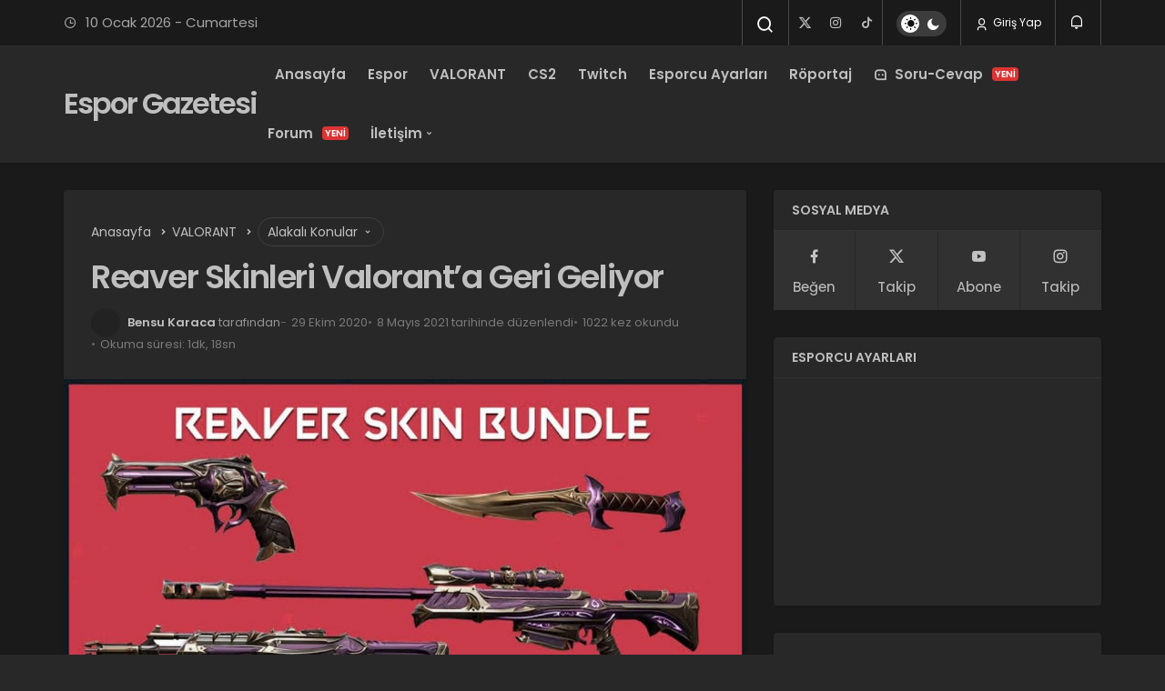

--- FILE ---
content_type: text/html; charset=UTF-8
request_url: https://www.esporgazetesi.com/reaver-skinleri-valoranta-geri-geliyor/
body_size: 15723
content:
<!DOCTYPE html>
<html lang="tr" class="dark-mode" prefix="og: https://ogp.me/ns#" >
<head>
	<link rel="profile" href="https://gmpg.org/xfn/11" />
	<link rel="pingback" href="https://www.esporgazetesi.com/xmlrpc.php" />
	<meta charset="UTF-8">
	<meta name="viewport" content="width=device-width, initial-scale=1, minimum-scale=1">

	<meta http-equiv="X-UA-Compatible" content="IE=edge">
		
		<!-- Preload Google Fonts for better performance -->
		<link rel="preconnect" href="https://fonts.googleapis.com">
		<link rel="preconnect" href="https://fonts.gstatic.com" crossorigin>
		<link rel="preload" href="https://fonts.googleapis.com/css2?family=Poppins:wght@400;500;600&display=swap" as="style" onload="this.onload=null;this.rel='stylesheet'">
		<noscript><link rel="stylesheet" href="https://fonts.googleapis.com/css2?family=Poppins:wght@400;500;600&display=swap"></noscript>

		<link rel='preload' as='font' href='https://www.esporgazetesi.com/wp-content/themes/geoit/assets/fonts/gi.woff?t=1642023351660' type='font/woff' crossorigin='anonymous' />
<link rel='preload' as='style' href='https://www.esporgazetesi.com/wp-content/themes/geoit/assets/css/front-end.min.css' />
<link rel='preload' as='style' href='https://www.esporgazetesi.com/wp-content/themes/geoit/assets/css/geoit-single.min.css' />
<link rel='preload' as='image' href='https://www.esporgazetesi.com/wp-content/uploads/2020/10/maxresdefault-7.jpg' />

<!-- Rank Math PRO tarafından Arama Motoru Optimizasyonu - https://rankmath.com/ -->
<title>Reaver Skinleri Valorant&#039;a Geri Geliyor - Espor Gazetesi</title>
<meta name="description" content="Riot Games, şu anda 1.11 yamasını tamir etmeye çalışsa da, en azından Valorant hayranlarına Reaver skininin geri geldiğini ima ettiler."/>
<meta name="robots" content="follow, index, max-snippet:-1, max-video-preview:-1, max-image-preview:large"/>
<link rel="canonical" href="https://www.esporgazetesi.com/reaver-skinleri-valoranta-geri-geliyor/" />
<meta property="og:locale" content="tr_TR" />
<meta property="og:type" content="article" />
<meta property="og:title" content="Reaver Skinleri Valorant&#039;a Geri Geliyor - Espor Gazetesi" />
<meta property="og:description" content="Riot Games, şu anda 1.11 yamasını tamir etmeye çalışsa da, en azından Valorant hayranlarına Reaver skininin geri geldiğini ima ettiler." />
<meta property="og:url" content="https://www.esporgazetesi.com/reaver-skinleri-valoranta-geri-geliyor/" />
<meta property="og:site_name" content="Espor Gazetesi" />
<meta property="article:publisher" content="https://www.facebook.com/esporgazetesi" />
<meta property="article:tag" content="Cadılar Bayramı" />
<meta property="article:tag" content="Reaver skin" />
<meta property="article:section" content="VALORANT" />
<meta property="og:updated_time" content="2021-05-08T16:07:46+03:00" />
<meta property="og:image" content="https://www.esporgazetesi.com/wp-content/uploads/2020/10/maxresdefault-7.jpg" />
<meta property="og:image:secure_url" content="https://www.esporgazetesi.com/wp-content/uploads/2020/10/maxresdefault-7.jpg" />
<meta property="og:image:width" content="1280" />
<meta property="og:image:height" content="720" />
<meta property="og:image:alt" content="Reaver" />
<meta property="og:image:type" content="image/jpeg" />
<meta property="article:published_time" content="2020-10-29T12:21:23+03:00" />
<meta property="article:modified_time" content="2021-05-08T16:07:46+03:00" />
<meta property="og:video" content="https://www.youtube.com/embed/TMwS2ovEyG8" />
<meta property="video:duration" content="20" />
<meta property="ya:ovs:upload_date" content="2021-02-11" />
<meta property="ya:ovs:allow_embed" content="true" />
<meta name="twitter:card" content="summary" />
<meta name="twitter:title" content="Reaver Skinleri Valorant&#039;a Geri Geliyor - Espor Gazetesi" />
<meta name="twitter:description" content="Riot Games, şu anda 1.11 yamasını tamir etmeye çalışsa da, en azından Valorant hayranlarına Reaver skininin geri geldiğini ima ettiler." />
<meta name="twitter:site" content="@esporgazetesi" />
<meta name="twitter:creator" content="@esporgazetesi" />
<meta name="twitter:image" content="https://www.esporgazetesi.com/wp-content/uploads/2020/10/maxresdefault-7.jpg" />
<meta name="twitter:label1" content="Yazan" />
<meta name="twitter:data1" content="Bensu Karaca" />
<meta name="twitter:label2" content="Okuma süresi" />
<meta name="twitter:data2" content="1 dakika" />
<script type="application/ld+json" class="rank-math-schema-pro">{"@context":"https://schema.org","@graph":[{"@type":"Organization","@id":"https://www.esporgazetesi.com/#organization","name":"Espor Gazetesi","url":"https://www.esporgazetesi.com","sameAs":["https://www.facebook.com/esporgazetesi","https://twitter.com/esporgazetesi"],"email":"info@esporgazetesi.com","logo":{"@type":"ImageObject","@id":"https://www.esporgazetesi.com/#logo","url":"https://www.esporgazetesi.com/wp-content/uploads/2021/05/esporgazetesi.png","contentUrl":"https://www.esporgazetesi.com/wp-content/uploads/2021/05/esporgazetesi.png","caption":"Espor Gazetesi","inLanguage":"tr"}},{"@type":"WebSite","@id":"https://www.esporgazetesi.com/#website","url":"https://www.esporgazetesi.com","name":"Espor Gazetesi","publisher":{"@id":"https://www.esporgazetesi.com/#organization"},"inLanguage":"tr"},{"@type":"ImageObject","@id":"https://www.esporgazetesi.com/wp-content/uploads/2020/10/maxresdefault-7.jpg","url":"https://www.esporgazetesi.com/wp-content/uploads/2020/10/maxresdefault-7.jpg","width":"1280","height":"720","inLanguage":"tr"},{"@type":"WebPage","@id":"https://www.esporgazetesi.com/reaver-skinleri-valoranta-geri-geliyor/#webpage","url":"https://www.esporgazetesi.com/reaver-skinleri-valoranta-geri-geliyor/","name":"Reaver Skinleri Valorant&#039;a Geri Geliyor - Espor Gazetesi","datePublished":"2020-10-29T12:21:23+03:00","dateModified":"2021-05-08T16:07:46+03:00","isPartOf":{"@id":"https://www.esporgazetesi.com/#website"},"primaryImageOfPage":{"@id":"https://www.esporgazetesi.com/wp-content/uploads/2020/10/maxresdefault-7.jpg"},"inLanguage":"tr"},{"@type":"Person","@id":"https://www.esporgazetesi.com/yazar/bensukaraca/","name":"Bensu Karaca","url":"https://www.esporgazetesi.com/yazar/bensukaraca/","image":{"@type":"ImageObject","@id":"https://secure.gravatar.com/avatar/e7c4e85f95cb9ef16e5d7c3f5a04b41ac7d84a4f4f27f2e12fdeebebf4bd611b?s=96&amp;d=mm&amp;r=g","url":"https://secure.gravatar.com/avatar/e7c4e85f95cb9ef16e5d7c3f5a04b41ac7d84a4f4f27f2e12fdeebebf4bd611b?s=96&amp;d=mm&amp;r=g","caption":"Bensu Karaca","inLanguage":"tr"},"worksFor":{"@id":"https://www.esporgazetesi.com/#organization"}},{"headline":"Reaver Skinleri Valorant&#039;a Geri Geliyor - Espor Gazetesi","description":"Riot Games, \u015fu anda 1.11 yamas\u0131n\u0131 tamir etmeye \u00e7al\u0131\u015fsa da, en az\u0131ndan Valorant hayranlar\u0131na Reaver skininin geri geldi\u011fini ima ettiler.","datePublished":"2020-10-29T12:21:23+03:00","dateModified":"2021-05-08T16:07:46+03:00","image":{"@id":"https://www.esporgazetesi.com/wp-content/uploads/2020/10/maxresdefault-7.jpg"},"author":{"@id":"https://www.esporgazetesi.com/yazar/bensukaraca/","name":"Bensu Karaca"},"@type":"NewsArticle","name":"Reaver Skinleri Valorant&#039;a Geri Geliyor - Espor Gazetesi","articleSection":"VALORANT","@id":"https://www.esporgazetesi.com/reaver-skinleri-valoranta-geri-geliyor/#schema-129203","isPartOf":{"@id":"https://www.esporgazetesi.com/reaver-skinleri-valoranta-geri-geliyor/#webpage"},"publisher":{"@id":"https://www.esporgazetesi.com/#organization"},"inLanguage":"tr","mainEntityOfPage":{"@id":"https://www.esporgazetesi.com/reaver-skinleri-valoranta-geri-geliyor/#webpage"}},{"@type":"VideoObject","name":"Reaver Skinleri Valorant&#039;a Geri Geliyor - Espor Gazetesi","description":"Riot Games, \u015fu anda 1.11 yamas\u0131n\u0131 tamir etmeye \u00e7al\u0131\u015fsa da, en az\u0131ndan Valorant hayranlar\u0131na Reaver skininin geri geldi\u011fini ima ettiler.","uploadDate":"2021-02-11","thumbnailUrl":"https://www.esporgazetesi.com/wp-content/uploads/2021/05/maxresdefault-14.jpg","embedUrl":"https://www.youtube.com/embed/TMwS2ovEyG8","duration":"PT0M20S","width":"1280","height":"720","isFamilyFriendly":"True","@id":"https://www.esporgazetesi.com/reaver-skinleri-valoranta-geri-geliyor/#schema-129204","isPartOf":{"@id":"https://www.esporgazetesi.com/reaver-skinleri-valoranta-geri-geliyor/#webpage"},"publisher":{"@id":"https://www.esporgazetesi.com/#organization"},"inLanguage":"tr"}]}</script>
<!-- /Rank Math WordPress SEO eklentisi -->

<link rel='dns-prefetch' href='//s.gravatar.com' />
<link rel='dns-prefetch' href='//fonts.googleapis.com' />
<link rel='dns-prefetch' href='//fonts.gstatic.com' />
<link rel='dns-prefetch' href='//cdnjs.cloudflare.com' />
<link rel='dns-prefetch' href='//www.google-analytics.com' />
<link rel="alternate" type="application/rss+xml" title="Espor Gazetesi &raquo; akışı" href="https://www.esporgazetesi.com/feed/" />
<link rel="alternate" type="application/rss+xml" title="Espor Gazetesi &raquo; yorum akışı" href="https://www.esporgazetesi.com/comments/feed/" />
<link rel="alternate" type="application/rss+xml" title="Espor Gazetesi &raquo; Reaver Skinleri Valorant&#8217;a Geri Geliyor yorum akışı" href="https://www.esporgazetesi.com/reaver-skinleri-valoranta-geri-geliyor/feed/" />
<link rel="alternate" title="oEmbed (JSON)" type="application/json+oembed" href="https://www.esporgazetesi.com/wp-json/oembed/1.0/embed?url=https%3A%2F%2Fwww.esporgazetesi.com%2Freaver-skinleri-valoranta-geri-geliyor%2F" />
<link rel="alternate" title="oEmbed (XML)" type="text/xml+oembed" href="https://www.esporgazetesi.com/wp-json/oembed/1.0/embed?url=https%3A%2F%2Fwww.esporgazetesi.com%2Freaver-skinleri-valoranta-geri-geliyor%2F&#038;format=xml" />
<style id='wp-img-auto-sizes-contain-inline-css'>
img:is([sizes=auto i],[sizes^="auto," i]){contain-intrinsic-size:3000px 1500px}
/*# sourceURL=wp-img-auto-sizes-contain-inline-css */
</style>

<link rel='stylesheet' id='dashicons-css' href='https://www.esporgazetesi.com/wp-includes/css/dashicons.min.css' media='all' />
<link rel='stylesheet' id='wp-block-library-css' href='https://www.esporgazetesi.com/wp-includes/css/dist/block-library/style.min.css' media='all' />
<style id='wp-block-embed-inline-css'>
.wp-block-embed.alignleft,.wp-block-embed.alignright,.wp-block[data-align=left]>[data-type="core/embed"],.wp-block[data-align=right]>[data-type="core/embed"]{max-width:360px;width:100%}.wp-block-embed.alignleft .wp-block-embed__wrapper,.wp-block-embed.alignright .wp-block-embed__wrapper,.wp-block[data-align=left]>[data-type="core/embed"] .wp-block-embed__wrapper,.wp-block[data-align=right]>[data-type="core/embed"] .wp-block-embed__wrapper{min-width:280px}.wp-block-cover .wp-block-embed{min-height:240px;min-width:320px}.wp-block-embed{overflow-wrap:break-word}.wp-block-embed :where(figcaption){margin-bottom:1em;margin-top:.5em}.wp-block-embed iframe{max-width:100%}.wp-block-embed__wrapper{position:relative}.wp-embed-responsive .wp-has-aspect-ratio .wp-block-embed__wrapper:before{content:"";display:block;padding-top:50%}.wp-embed-responsive .wp-has-aspect-ratio iframe{bottom:0;height:100%;left:0;position:absolute;right:0;top:0;width:100%}.wp-embed-responsive .wp-embed-aspect-21-9 .wp-block-embed__wrapper:before{padding-top:42.85%}.wp-embed-responsive .wp-embed-aspect-18-9 .wp-block-embed__wrapper:before{padding-top:50%}.wp-embed-responsive .wp-embed-aspect-16-9 .wp-block-embed__wrapper:before{padding-top:56.25%}.wp-embed-responsive .wp-embed-aspect-4-3 .wp-block-embed__wrapper:before{padding-top:75%}.wp-embed-responsive .wp-embed-aspect-1-1 .wp-block-embed__wrapper:before{padding-top:100%}.wp-embed-responsive .wp-embed-aspect-9-16 .wp-block-embed__wrapper:before{padding-top:177.77%}.wp-embed-responsive .wp-embed-aspect-1-2 .wp-block-embed__wrapper:before{padding-top:200%}
/*# sourceURL=https://www.esporgazetesi.com/wp-includes/blocks/embed/style.min.css */
</style>
<style id='wp-block-embed-theme-inline-css'>
.wp-block-embed :where(figcaption){color:#555;font-size:13px;text-align:center}.is-dark-theme .wp-block-embed :where(figcaption){color:#ffffffa6}.wp-block-embed{margin:0 0 1em}
/*# sourceURL=https://www.esporgazetesi.com/wp-includes/blocks/embed/theme.min.css */
</style>
<style id='wp-block-paragraph-inline-css'>
.is-small-text{font-size:.875em}.is-regular-text{font-size:1em}.is-large-text{font-size:2.25em}.is-larger-text{font-size:3em}.has-drop-cap:not(:focus):first-letter{float:left;font-size:8.4em;font-style:normal;font-weight:100;line-height:.68;margin:.05em .1em 0 0;text-transform:uppercase}body.rtl .has-drop-cap:not(:focus):first-letter{float:none;margin-left:.1em}p.has-drop-cap.has-background{overflow:hidden}:root :where(p.has-background){padding:1.25em 2.375em}:where(p.has-text-color:not(.has-link-color)) a{color:inherit}p.has-text-align-left[style*="writing-mode:vertical-lr"],p.has-text-align-right[style*="writing-mode:vertical-rl"]{rotate:180deg}
/*# sourceURL=https://www.esporgazetesi.com/wp-includes/blocks/paragraph/style.min.css */
</style>
<style id='global-styles-inline-css'>
:root{--wp--preset--aspect-ratio--square: 1;--wp--preset--aspect-ratio--4-3: 4/3;--wp--preset--aspect-ratio--3-4: 3/4;--wp--preset--aspect-ratio--3-2: 3/2;--wp--preset--aspect-ratio--2-3: 2/3;--wp--preset--aspect-ratio--16-9: 16/9;--wp--preset--aspect-ratio--9-16: 9/16;--wp--preset--color--black: #000000;--wp--preset--color--cyan-bluish-gray: #abb8c3;--wp--preset--color--white: #ffffff;--wp--preset--color--pale-pink: #f78da7;--wp--preset--color--vivid-red: #cf2e2e;--wp--preset--color--luminous-vivid-orange: #ff6900;--wp--preset--color--luminous-vivid-amber: #fcb900;--wp--preset--color--light-green-cyan: #7bdcb5;--wp--preset--color--vivid-green-cyan: #00d084;--wp--preset--color--pale-cyan-blue: #8ed1fc;--wp--preset--color--vivid-cyan-blue: #0693e3;--wp--preset--color--vivid-purple: #9b51e0;--wp--preset--gradient--vivid-cyan-blue-to-vivid-purple: linear-gradient(135deg,rgb(6,147,227) 0%,rgb(155,81,224) 100%);--wp--preset--gradient--light-green-cyan-to-vivid-green-cyan: linear-gradient(135deg,rgb(122,220,180) 0%,rgb(0,208,130) 100%);--wp--preset--gradient--luminous-vivid-amber-to-luminous-vivid-orange: linear-gradient(135deg,rgb(252,185,0) 0%,rgb(255,105,0) 100%);--wp--preset--gradient--luminous-vivid-orange-to-vivid-red: linear-gradient(135deg,rgb(255,105,0) 0%,rgb(207,46,46) 100%);--wp--preset--gradient--very-light-gray-to-cyan-bluish-gray: linear-gradient(135deg,rgb(238,238,238) 0%,rgb(169,184,195) 100%);--wp--preset--gradient--cool-to-warm-spectrum: linear-gradient(135deg,rgb(74,234,220) 0%,rgb(151,120,209) 20%,rgb(207,42,186) 40%,rgb(238,44,130) 60%,rgb(251,105,98) 80%,rgb(254,248,76) 100%);--wp--preset--gradient--blush-light-purple: linear-gradient(135deg,rgb(255,206,236) 0%,rgb(152,150,240) 100%);--wp--preset--gradient--blush-bordeaux: linear-gradient(135deg,rgb(254,205,165) 0%,rgb(254,45,45) 50%,rgb(107,0,62) 100%);--wp--preset--gradient--luminous-dusk: linear-gradient(135deg,rgb(255,203,112) 0%,rgb(199,81,192) 50%,rgb(65,88,208) 100%);--wp--preset--gradient--pale-ocean: linear-gradient(135deg,rgb(255,245,203) 0%,rgb(182,227,212) 50%,rgb(51,167,181) 100%);--wp--preset--gradient--electric-grass: linear-gradient(135deg,rgb(202,248,128) 0%,rgb(113,206,126) 100%);--wp--preset--gradient--midnight: linear-gradient(135deg,rgb(2,3,129) 0%,rgb(40,116,252) 100%);--wp--preset--font-size--small: 13px;--wp--preset--font-size--medium: 20px;--wp--preset--font-size--large: 36px;--wp--preset--font-size--x-large: 42px;--wp--preset--spacing--20: 0.44rem;--wp--preset--spacing--30: 0.67rem;--wp--preset--spacing--40: 1rem;--wp--preset--spacing--50: 1.5rem;--wp--preset--spacing--60: 2.25rem;--wp--preset--spacing--70: 3.38rem;--wp--preset--spacing--80: 5.06rem;--wp--preset--shadow--natural: 6px 6px 9px rgba(0, 0, 0, 0.2);--wp--preset--shadow--deep: 12px 12px 50px rgba(0, 0, 0, 0.4);--wp--preset--shadow--sharp: 6px 6px 0px rgba(0, 0, 0, 0.2);--wp--preset--shadow--outlined: 6px 6px 0px -3px rgb(255, 255, 255), 6px 6px rgb(0, 0, 0);--wp--preset--shadow--crisp: 6px 6px 0px rgb(0, 0, 0);}:where(.is-layout-flex){gap: 0.5em;}:where(.is-layout-grid){gap: 0.5em;}body .is-layout-flex{display: flex;}.is-layout-flex{flex-wrap: wrap;align-items: center;}.is-layout-flex > :is(*, div){margin: 0;}body .is-layout-grid{display: grid;}.is-layout-grid > :is(*, div){margin: 0;}:where(.wp-block-columns.is-layout-flex){gap: 2em;}:where(.wp-block-columns.is-layout-grid){gap: 2em;}:where(.wp-block-post-template.is-layout-flex){gap: 1.25em;}:where(.wp-block-post-template.is-layout-grid){gap: 1.25em;}.has-black-color{color: var(--wp--preset--color--black) !important;}.has-cyan-bluish-gray-color{color: var(--wp--preset--color--cyan-bluish-gray) !important;}.has-white-color{color: var(--wp--preset--color--white) !important;}.has-pale-pink-color{color: var(--wp--preset--color--pale-pink) !important;}.has-vivid-red-color{color: var(--wp--preset--color--vivid-red) !important;}.has-luminous-vivid-orange-color{color: var(--wp--preset--color--luminous-vivid-orange) !important;}.has-luminous-vivid-amber-color{color: var(--wp--preset--color--luminous-vivid-amber) !important;}.has-light-green-cyan-color{color: var(--wp--preset--color--light-green-cyan) !important;}.has-vivid-green-cyan-color{color: var(--wp--preset--color--vivid-green-cyan) !important;}.has-pale-cyan-blue-color{color: var(--wp--preset--color--pale-cyan-blue) !important;}.has-vivid-cyan-blue-color{color: var(--wp--preset--color--vivid-cyan-blue) !important;}.has-vivid-purple-color{color: var(--wp--preset--color--vivid-purple) !important;}.has-black-background-color{background-color: var(--wp--preset--color--black) !important;}.has-cyan-bluish-gray-background-color{background-color: var(--wp--preset--color--cyan-bluish-gray) !important;}.has-white-background-color{background-color: var(--wp--preset--color--white) !important;}.has-pale-pink-background-color{background-color: var(--wp--preset--color--pale-pink) !important;}.has-vivid-red-background-color{background-color: var(--wp--preset--color--vivid-red) !important;}.has-luminous-vivid-orange-background-color{background-color: var(--wp--preset--color--luminous-vivid-orange) !important;}.has-luminous-vivid-amber-background-color{background-color: var(--wp--preset--color--luminous-vivid-amber) !important;}.has-light-green-cyan-background-color{background-color: var(--wp--preset--color--light-green-cyan) !important;}.has-vivid-green-cyan-background-color{background-color: var(--wp--preset--color--vivid-green-cyan) !important;}.has-pale-cyan-blue-background-color{background-color: var(--wp--preset--color--pale-cyan-blue) !important;}.has-vivid-cyan-blue-background-color{background-color: var(--wp--preset--color--vivid-cyan-blue) !important;}.has-vivid-purple-background-color{background-color: var(--wp--preset--color--vivid-purple) !important;}.has-black-border-color{border-color: var(--wp--preset--color--black) !important;}.has-cyan-bluish-gray-border-color{border-color: var(--wp--preset--color--cyan-bluish-gray) !important;}.has-white-border-color{border-color: var(--wp--preset--color--white) !important;}.has-pale-pink-border-color{border-color: var(--wp--preset--color--pale-pink) !important;}.has-vivid-red-border-color{border-color: var(--wp--preset--color--vivid-red) !important;}.has-luminous-vivid-orange-border-color{border-color: var(--wp--preset--color--luminous-vivid-orange) !important;}.has-luminous-vivid-amber-border-color{border-color: var(--wp--preset--color--luminous-vivid-amber) !important;}.has-light-green-cyan-border-color{border-color: var(--wp--preset--color--light-green-cyan) !important;}.has-vivid-green-cyan-border-color{border-color: var(--wp--preset--color--vivid-green-cyan) !important;}.has-pale-cyan-blue-border-color{border-color: var(--wp--preset--color--pale-cyan-blue) !important;}.has-vivid-cyan-blue-border-color{border-color: var(--wp--preset--color--vivid-cyan-blue) !important;}.has-vivid-purple-border-color{border-color: var(--wp--preset--color--vivid-purple) !important;}.has-vivid-cyan-blue-to-vivid-purple-gradient-background{background: var(--wp--preset--gradient--vivid-cyan-blue-to-vivid-purple) !important;}.has-light-green-cyan-to-vivid-green-cyan-gradient-background{background: var(--wp--preset--gradient--light-green-cyan-to-vivid-green-cyan) !important;}.has-luminous-vivid-amber-to-luminous-vivid-orange-gradient-background{background: var(--wp--preset--gradient--luminous-vivid-amber-to-luminous-vivid-orange) !important;}.has-luminous-vivid-orange-to-vivid-red-gradient-background{background: var(--wp--preset--gradient--luminous-vivid-orange-to-vivid-red) !important;}.has-very-light-gray-to-cyan-bluish-gray-gradient-background{background: var(--wp--preset--gradient--very-light-gray-to-cyan-bluish-gray) !important;}.has-cool-to-warm-spectrum-gradient-background{background: var(--wp--preset--gradient--cool-to-warm-spectrum) !important;}.has-blush-light-purple-gradient-background{background: var(--wp--preset--gradient--blush-light-purple) !important;}.has-blush-bordeaux-gradient-background{background: var(--wp--preset--gradient--blush-bordeaux) !important;}.has-luminous-dusk-gradient-background{background: var(--wp--preset--gradient--luminous-dusk) !important;}.has-pale-ocean-gradient-background{background: var(--wp--preset--gradient--pale-ocean) !important;}.has-electric-grass-gradient-background{background: var(--wp--preset--gradient--electric-grass) !important;}.has-midnight-gradient-background{background: var(--wp--preset--gradient--midnight) !important;}.has-small-font-size{font-size: var(--wp--preset--font-size--small) !important;}.has-medium-font-size{font-size: var(--wp--preset--font-size--medium) !important;}.has-large-font-size{font-size: var(--wp--preset--font-size--large) !important;}.has-x-large-font-size{font-size: var(--wp--preset--font-size--x-large) !important;}
/*# sourceURL=global-styles-inline-css */
</style>

<link rel='stylesheet' id='Geoit_Child_style-css' href='https://www.esporgazetesi.com/wp-content/themes/geoit-child/style.css' media='screen' />
<link rel='stylesheet' id='geoit-front-end-css' href='https://www.esporgazetesi.com/wp-content/themes/geoit/assets/css/front-end.min.css' media='all' />
<style id='geoit-front-end-inline-css'>
 #wrapper{min-height:100vh;display:flex;flex-direction:column;overflow:hidden;overflow:clip}#inner-wrap{flex:1 0 auto}.geo_first_category.geoit-cat-item-2278{background-color:#de9b35 !important}.geoit-cat-item-2278 .geo_first_category_dropcap{background-color:#de9b35 !important}.geo_first_category_style-3.geoit-cat-item-2278{background-color:rgba(222, 155, 53, 0.25) !important;color:#de9b35 !important}.carousel__content .geo_first_category_style-3.geoit-cat-item-2278{background-color:rgba(222, 155, 53, 0.75) !important;color:#fff !important}.geo_first_category_style-2.geoit-cat-item-2278{border-color:#de9b35 !important}.geo_first_category_style-2.geoit-cat-item-2278::before{border-color:#de9b35 !important}.geoit_read_more_2278{border-color:#de9b35 !important;color:#de9b35 !important}.uck-card:hover .geoit_read_more_2278{background-color:#de9b35 !important}.widget_categories .cat-item-2278::before{background-color:#de9b35 !important}.geo_first_category.geoit-cat-item-124{background-color:#0397ab !important}.geoit-cat-item-124 .geo_first_category_dropcap{background-color:#0397ab !important}.geo_first_category_style-3.geoit-cat-item-124{background-color:rgba(3, 151, 171, 0.25) !important;color:#0397ab !important}.carousel__content .geo_first_category_style-3.geoit-cat-item-124{background-color:rgba(3, 151, 171, 0.75) !important;color:#fff !important}.geo_first_category_style-2.geoit-cat-item-124{border-color:#0397ab !important}.geo_first_category_style-2.geoit-cat-item-124::before{border-color:#0397ab !important}.geoit_read_more_124{border-color:#0397ab !important;color:#0397ab !important}.uck-card:hover .geoit_read_more_124{background-color:#0397ab !important}.widget_categories .cat-item-124::before{background-color:#0397ab !important}.geo_first_category.geoit-cat-item-194{background-color:#6441a5 !important}.geoit-cat-item-194 .geo_first_category_dropcap{background-color:#6441a5 !important}.geo_first_category_style-3.geoit-cat-item-194{background-color:rgba(100, 65, 165, 0.25) !important;color:#6441a5 !important}.carousel__content .geo_first_category_style-3.geoit-cat-item-194{background-color:rgba(100, 65, 165, 0.75) !important;color:#fff !important}.geo_first_category_style-2.geoit-cat-item-194{border-color:#6441a5 !important}.geo_first_category_style-2.geoit-cat-item-194::before{border-color:#6441a5 !important}.geoit_read_more_194{border-color:#6441a5 !important;color:#6441a5 !important}.uck-card:hover .geoit_read_more_194{background-color:#6441a5 !important}.widget_categories .cat-item-194::before{background-color:#6441a5 !important}.geo_first_category.geoit-cat-item-126{background-color:#fa4454 !important}.geoit-cat-item-126 .geo_first_category_dropcap{background-color:#fa4454 !important}.geo_first_category_style-3.geoit-cat-item-126{background-color:rgba(250, 68, 84, 0.25) !important;color:#fa4454 !important}.carousel__content .geo_first_category_style-3.geoit-cat-item-126{background-color:rgba(250, 68, 84, 0.75) !important;color:#fff !important}.geo_first_category_style-2.geoit-cat-item-126{border-color:#fa4454 !important}.geo_first_category_style-2.geoit-cat-item-126::before{border-color:#fa4454 !important}.geoit_read_more_126{border-color:#fa4454 !important;color:#fa4454 !important}.uck-card:hover .geoit_read_more_126{background-color:#fa4454 !important}.widget_categories .cat-item-126::before{background-color:#fa4454 !important}:root{--theme_radius:4px;--theme_radius2:4px}.geo_homepage_1col{overflow:unset;border-radius:0 !important}:root{--theme_color:#fa4454}
/*# sourceURL=geoit-front-end-inline-css */
</style>
<link rel='stylesheet' id='geoit-single-css' href='https://www.esporgazetesi.com/wp-content/themes/geoit/assets/css/geoit-single.min.css' media='all' />
<link rel='stylesheet' id='geoit-vc-css' href='https://www.esporgazetesi.com/wp-content/themes/geoit/assets/css/geoit-builder.min.css' media='all' />
<script src="https://www.esporgazetesi.com/wp-includes/js/jquery/jquery.min.js" id="jquery-core-js"></script>
<script defer="defer" src="https://www.esporgazetesi.com/wp-content/themes/geoit/assets/js/comment-reply.min.js" id="comment-reply-js"></script>
<link rel="https://api.w.org/" href="https://www.esporgazetesi.com/wp-json/" /><link rel="alternate" title="JSON" type="application/json" href="https://www.esporgazetesi.com/wp-json/wp/v2/posts/10467" /><meta name="generator" content="WordPress 6.9" />
<link rel='shortlink' href='https://www.esporgazetesi.com/?p=10467' />
			<script type="text/javascript">
				try{if('undefined'!=typeof localStorage){var skin=localStorage.getItem('geoit_skin'),html=document.getElementsByTagName('html')[0].classList;if(skin=='dark'){html.add('dark-mode')}else if(skin=='light'){html.remove('dark-mode')}}}catch(e){console.log(e)}
			</script>
			<meta name="theme-color" content="#fa4454" /><style id="geoit-dark-inline-css"></style><script id="geoit-schema-breadcrumb" type="application/ld+json">{"@context":"http:\/\/schema.org","@type":"BreadcrumbList","id":"https:\/\/www.esporgazetesi.com\/reaver-skinleri-valoranta-geri-geliyor#breadcrumb","itemListElement":[{"@type":"ListItem","position":1,"item":{"@id":"https:\/\/www.esporgazetesi.com","name":"Anasayfa"}},{"@type":"ListItem","position":2,"item":{"@id":"https:\/\/www.esporgazetesi.com\/valorant\/","name":"VALORANT"}},{"@type":"ListItem","position":3,"item":{"@id":"https:\/\/www.esporgazetesi.com\/reaver-skinleri-valoranta-geri-geliyor\/","name":"Reaver Skinleri Valorant&#8217;a Geri Geliyor"}}]}</script><link rel="icon" href="https://www.esporgazetesi.com/wp-content/uploads/2023/05/favicon-1.png" sizes="32x32" />
<link rel="icon" href="https://www.esporgazetesi.com/wp-content/uploads/2023/05/favicon-1.png" sizes="192x192" />
<link rel="apple-touch-icon" href="https://www.esporgazetesi.com/wp-content/uploads/2023/05/favicon-1.png" />
<meta name="msapplication-TileImage" content="https://www.esporgazetesi.com/wp-content/uploads/2023/05/favicon-1.png" />
		<style id="wp-custom-css">
			.content__post--article a:link {
    color: var(--theme_color) !important;
}

a, a:visited {
  text-decoration: none !important;
}
		</style>
		<!-- ## NXS/OG ## --><!-- ## NXSOGTAGS ## --><!-- ## NXS/OG ## -->
<link rel='preload' href='https://www.esporgazetesi.com/wp-content/themes/geoit/assets/css/geoit-helpers.min.css' as='style' onload='this.onload=null;this.rel="stylesheet"' />
<noscript><link rel='stylesheet' id='geoit-helperscss' href='https://www.esporgazetesi.com/wp-content/themes/geoit/assets/css/geoit-helpers.min.css' type='text/css' media='all' /></noscript>
<link rel='preload' href='https://www.esporgazetesi.com/wp-content/themes/geoit/assets/css/geoit-dark.min.css' as='style' onload='this.onload=null;this.rel="stylesheet"' />
<noscript><link rel='stylesheet' id='geoit-darkcss' href='https://www.esporgazetesi.com/wp-content/themes/geoit/assets/css/geoit-dark.min.css' type='text/css' media='all' /></noscript>

<!-- Google tag (gtag.js) -->
<script async src="https://www.googletagmanager.com/gtag/js?id=G-YJEBWHQM27"></script>
<script>
  window.dataLayer = window.dataLayer || [];
  function gtag(){dataLayer.push(arguments);}
  gtag('js', new Date());

  gtag('config', 'G-YJEBWHQM27');
</script>

</head>
<body class="wp-singular post-template-default single single-post postid-10467 single-format-standard wp-theme-geoit wp-child-theme-geoit-child infinite-enable sidebar-mobile-disable overlay-enable lazyload-enable ">
	<div id="wrapper" class="site">
	
<script type="text/javascript" id="bbp-swap-no-js-body-class">
	document.body.className = document.body.className.replace( 'bbp-no-js', 'bbp-js' );
</script>

<header id="header" class="header-one">
			<div class="header__top">
			<div class="container">
				<div class="header__row">
					<div class="header__top--left">
													<span class="geoit-data-time-header"><i class="gi gi-clock-o"></i> 10  Ocak 2026 - Cumartesi</span>
											</div>
					<div class="header__top--right">
																		<div class="header__search">
							<button class="header__search--icon" tabindex="0" aria-label="Arama Yap"><i class="gi gi-search"></i></button>
						</div>
												<div class="header__search--form">
							<form method="get" action="https://www.esporgazetesi.com/">
								<input data-style="row" id="kan-ajax-search" autofocus id="searchInput" name="s" placeholder="Aradığınız kelimeyi bu alana girin.." type="text">
								<label for="searchInput" class="sr-only">Arama Yap</label>
								<button type="submit" class="search-submit" aria-label="Ara"><div id="kan-loader"><i class="gi gi-search"></i></div></button>
							</form>
						</div>
						<div class="header__top--social"><ul><li><a rel="nofollow" title="Twitter" href="https://x.com/esporgazetesi" ><i class="gi gi-twitter-x"  aria-hidden="true"></i></a></li><li><a rel="nofollow" title="Instagram" href="https://instagram.com/esporgazetesi" ><i class="gi gi-instagram"  aria-hidden="true"></i></a></li><li><a rel="nofollow" title="Tiktok" href="https://www.tiktok.com/@esporgazetesi" ><i class="gi gi-tiktok"  aria-hidden="true"></i></a></li></ul></div>												<div role="switch" aria-checked="false" id="SwitchCase" class="geo-switch-button Off" aria-label="Gece Modu"><div class="geo-switch" aria-hidden="true"></div></div><div class="geo-header-line"></div>						<button data-toggle="geoit-login" class="uckan_login-button" aria-label="Giriş Yap"><i aria-hidden="true" class="gi gi-user"></i> Giriş Yap</button>						<div class="header__notification" ><button data-user-id="0" data-new-count="0" data-toggle="header__notification" tabindex="0"  class="notification-button" aria-label="Bildirimler (0)."><i class="gi gi-bell"></i></button><div id="header__notification" class="geo-notification"><div class="geo-notification-header">Bildirimler<span class="pull-right"></span></div><ul class="geo-notification-content modern-scroll"><li>Bildiriminiz bulunmamaktadır.</li></ul></div></div>					</div>
				</div>
			</div>
		</div>
		<div class="header___bottom">
	<div class="header__bottom headroom">
		<div class="container">
			<div class="header__row">
				<div class="header__logo header__logo--left">
					<div><a class="logo-no" href="https://www.esporgazetesi.com/" title="Espor Gazetesi">Espor Gazetesi</a></div>				</div>
				<div class="uck-layout-spacer"></div>
								<button data-toggle="geo_mobil_menu" class="mobile-menu-icon" aria-label="Menü"><i class="gi gi-bars"></i></button>
				<nav class="header__bottom--menu">
											<div class="menu-ust-menu-container"><ul id="menu-ust-menu" class="geo-menu"><li><a href="https://www.esporgazetesi.com/"  class="header__bottom--link menu-item menu-item-type-custom menu-item-object-custom menu-item-home"><i class="dashicons dashicons-admin-home"></i>Anasayfa</a></li>
<li><a href="https://www.esporgazetesi.com/espor/"  class="header__bottom--link menu-item menu-item-type-custom menu-item-object-custom">Espor</a></li>
<li><a href="https://www.esporgazetesi.com/valorant/"  class="header__bottom--link menu-item menu-item-type-custom menu-item-object-custom">VALORANT</a></li>
<li><a href="https://www.esporgazetesi.com/cs2/"  class="header__bottom--link menu-item menu-item-type-custom menu-item-object-custom">CS2</a></li>
<li><a href="https://www.esporgazetesi.com/twitch/"  class="header__bottom--link menu-item menu-item-type-custom menu-item-object-custom">Twitch</a></li>
<li><a href="https://www.esporgazetesi.com/esporcu-ayarlari/"  class="header__bottom--link menu-item menu-item-type-custom menu-item-object-custom">Esporcu Ayarları</a></li>
<li><a href="https://www.esporgazetesi.com/roportaj/"  class="header__bottom--link menu-item menu-item-type-custom menu-item-object-custom">Röportaj</a></li>
<li><a href="https://www.esporgazetesi.com/soru-cevap/"  class="header__bottom--link menu-item menu-item-type-custom menu-item-object-custom"><i class="gi gi-message"></i>Soru-Cevap<span class="geoit-menu-tag" style="background-color: #dd3333">Yeni</span></a></li>
<li><a href="https://www.esporgazetesi.com/forum/"  class="header__bottom--link menu-item menu-item-type-custom menu-item-object-custom">Forum<span class="geoit-menu-tag" style="background-color: #dd3333">Yeni</span></a></li>
<li><a href="https://www.esporgazetesi.com/iletisim/"  class="header__bottom--link menu-item menu-item-type-post_type menu-item-object-page menu-item-has-children">İletişim</a>
<ul class="sub-menu">
	<li><a href="https://www.esporgazetesi.com/iletisim/"  class="header__bottom--link menu-item menu-item-type-post_type menu-item-object-page">İletişim</a></li>
	<li><a href="https://www.esporgazetesi.com/kariyer/"  class="header__bottom--link menu-item menu-item-type-post_type menu-item-object-page">Kariyer</a></li>
	<li><a href="https://www.esporgazetesi.com/kunye/"  class="header__bottom--link menu-item menu-item-type-post_type menu-item-object-page">Künye</a></li>
	<li><a href="https://www.esporgazetesi.com/hakkimizda/"  class="header__bottom--link menu-item menu-item-type-post_type menu-item-object-page">Hakkımızda</a></li>
</ul>
</li>
</ul></div>									</nav>
			</div>
		</div>
	</div>
	</div>
	</header>	<div class="kan-header-mobile ">
		<div class="kan-header-mobile-wrapper headroom kan-header-mobile-layout-2 kan-header-mobile-skin-dark">
			<div class="container">
				<div class="row">
					<div class="header-mobile-left">
						<button data-toggle="geo_mobil_menu" class="mobile-menu-icon" aria-label="Menü"><i class="gi gi-bars"></i></button>
											</div>
					<div class="header-mobile-center">
						<a class="logo-no" href="https://www.esporgazetesi.com/" title="Espor Gazetesi">Espor Gazetesi</a>					</div>
					<div class="header-mobile-right">
													<div class="header__search" tabindex="0" >
								<button class="header__search--icon" aria-label="Arama Yap"><i class="gi gi-search"></i></button>
							</div>
							<div class="header__search--form">
								<form method="get" action="https://www.esporgazetesi.com/">
									<input data-style="row" id="kan-ajax-search" autofocus id="searchInput" name="s" placeholder="Aradığınız kelimeyi bu alana girin.." type="text">
									<button type="submit" class="search-submit" aria-label="Ara"><div id="kan-loader"><i class="gi gi-search"></i></div></button>
								</form>
							</div>
												
						<div class="header__notification" ><button data-user-id="0" data-new-count="0" data-toggle="header__notification" tabindex="0"  class="notification-button" aria-label="Bildirimler (0)."><i class="gi gi-bell"></i></button><div id="header__notification" class="geo-notification"><div class="geo-notification-header">Bildirimler<span class="pull-right"></span></div><ul class="geo-notification-content modern-scroll"><li>Bildiriminiz bulunmamaktadır.</li></ul></div></div>											</div>
				</div>
			</div>
		</div>
			</div>

	<div id="inner-wrap" class="wrap">	
	
		<main class="uck-layout__content" role="main">
	<div class="page__content">
		<div class="container">
			<div class="row">
									<div id="content" class="content content__single col-md-8">
						<div class="content-row"><article id="post-10467" class="content__post uck-card">


						<div class="content-header-meta">

										<ol class="geo_breadcrumb"><li class="root"><a href="https://www.esporgazetesi.com/"><span>Anasayfa</span></a></li><li><a href="https://www.esporgazetesi.com/valorant/"><span>VALORANT</span></a></li><li><div data-toggle="geoit-tag-dropdown" class="dropdown-tag"><span>Alakalı Konular <i class="gi gi-arrow-down"></i></span></div><div id="geoit-tag-dropdown" class="dropdown-content"><ul><li><a href="https://www.esporgazetesi.com/etiket/cadilar-bayrami/">Cadılar Bayramı</a></li><li><a href="https://www.esporgazetesi.com/etiket/reaver-skin/">Reaver skin</a></li></ul></div></li></ol><h1 class="headline entry-title">Reaver Skinleri Valorant&#8217;a Geri Geliyor</h1>		<div class="content__post--article_meta">
			<div class="content__post-meta">
				
												<div class="entry-author vcard author">
						<img alt='' src='[data-uri]' data-src='https://secure.gravatar.com/avatar/e7c4e85f95cb9ef16e5d7c3f5a04b41ac7d84a4f4f27f2e12fdeebebf4bd611b?s=32&#038;d=mm&#038;r=g' data-srcset='https://secure.gravatar.com/avatar/e7c4e85f95cb9ef16e5d7c3f5a04b41ac7d84a4f4f27f2e12fdeebebf4bd611b?s=64&#038;d=mm&#038;r=g 2x' class='geo-lazy avatar avatar-32 photo' height='32' width='32' decoding='async'/>						<div><a class="fn" href="https://www.esporgazetesi.com/yazar/bensukaraca/">Bensu Karaca</a> <span>tarafından</span></div>
					</div>
																			<span class="date entry-time">29 Ekim 2020</span>
																		<span class="entry-modified-time">8 Mayıs 2021 tarihinde düzenlendi</span>
								<span class="post-views">1022 kez okundu</span>				<span class="reading-time">Okuma süresi: 1dk, 18sn</span>			</div>
		</div>
		
		
		<div class="geoprev"><a href="https://www.esporgazetesi.com/ford-turkiye-ile-e-rallycross-basliyor/" rel="prev"><i class="gi gi-arrow-circle-left" aria-hidden="true"></i></a></div>

					<div class="content__post--meta">
							</div>
			</div>		
											<figure class="content__post--header thumbnail ">
												<img class="wp-post-image" src="https://www.esporgazetesi.com/wp-content/uploads/2020/10/maxresdefault-7.jpg" width="850" height="478" alt="Reaver Skinleri Valorant&#8217;a Geri Geliyor" />
											</figure>
									
					
						<div class="content__post--top">
				<button class="jm-post-like jm-post-like-10467" data-nonce="2839989525" data-post-id="10467" data-iscomment="0" title="Favorilerime Ekle" aria-label="Favorilerime Ekle"><i class="gi gi-bookmark-o"></i><span class="geo-like-count" ></span><span id="geo-like-loader"></span></button>									<button id="increase-text" title="Yazıyı Büyült" class="content__post--top-meta"><i class="gi gi-font"></i><span>+</span></button>
					<button id="decrease-text" title="Yazıyı Küçült" class="content__post--top-meta"><i class="gi gi-font"></i><span>-</span></button>
													<a href="#comments"  aria-label="Yorumlar" class="content__post--top-meta"><i class="gi gi-message"></i> 0</a>
													<div class="google-news">
						<a target="_blank" rel="nofollow noopener" title="Google News ile Abone Ol" href="https://news.google.com/publications/CAAqBwgKMP7dowswwei7Aw?ceid=TR:tr&oc=3" class="google-news-link"></a>
					</div>
							</div>
			


	<div class="content__post--article">

		
				
									
		<div class="geoit_entry-content ">
			<div class="post-views content-post post-10467 entry-meta load-static">
				<span class="post-views-icon dashicons dashicons-visibility"></span> <span class="post-views-label">Görüntülenme:</span> <span class="post-views-count">1.022</span>
			</div>
<p><strong>Riot Games</strong>, şu anda <strong>1.11 </strong>yamasını tamir etmeye çalışsa da, en azından Valorant hayranlarına birkaç gün için uğraşmaları ve çözmeleri için bir şeyler verdiler.</p>



<figure class="wp-block-embed is-type-rich is-provider-twitter wp-block-embed-twitter"><div class="wp-block-embed__wrapper">
<blockquote class="twitter-tweet" data-width="550" data-dnt="true"><p lang="en" dir="ltr">Decode this. <a href="https://t.co/BxQR4wo1RV">pic.twitter.com/BxQR4wo1RV</a></p>&mdash; VALORANT (@VALORANT) <a href="https://twitter.com/VALORANT/status/1319700127683137538?ref_src=twsrc%5Etfw" target="_blank" rel="noopener">October 23, 2020</a></blockquote><script async src="https://platform.twitter.com/widgets.js" charset="utf-8"></script>
</div></figure>



<p>Teaser görüntüsünün her tarafına dağılmış olan metnin tümü, &#8220;<em>geri dönüyorum</em>&#8221; un bazı varyasyonlarına çevrilerek, hit taktik nişancı hayranlarının zaten aşina olduğu bir şeyi ima ediyor. Ve bu gönderiyle daha fazla tahmin oyununa gerek yok.</p>



<p id="tw-target-text"><strong>Reaver</strong> paketi ilk olarak Valorant&#8217;ta kapalı beta aşamasında ortaya çıktı. Oyun içi silahların fiziksel şekillerini ve tasarımlarını önemli ölçüde değiştiren tek dış görünüm olarak hayranların favorisi haline geldi. Bununla birlikte, bu görünüm çizgisi tam olarak piyasaya sürüldüğünde oyundan kaldırıldı ve hayranlar geri dönüşü için çığlık attı.</p>



<figure class="wp-block-embed is-type-video is-provider-youtube wp-block-embed-youtube wp-embed-aspect-16-9 wp-has-aspect-ratio"><div class="wp-block-embed__wrapper">
<iframe title="Closed Beta Reaver Animation - VALORANT" width="800" height="450" src="[data-uri]" data-src="https://www.youtube.com/embed/TMwS2ovEyG8?feature=oembed" frameborder="0" allow="accelerometer; autoplay; clipboard-write; encrypted-media; gyroscope; picture-in-picture; web-share" class="geo-lazy" allowfullscreen></iframe>
</div></figure>



<p id="tw-target-text">Bu haberi yazarken <strong><a href="https://www.oneesports.gg/gaming/riot-is-teasing-the-return-of-valorants-closed-beta-reaver-skins/" target="_blank" rel="noopener">Riot Games</a></strong>, <strong>Reaver </strong>görünüm serisinin geri dönüşünün tam ayrıntıları konusunda hala gizemli. Bugünden önce tüm işaretler Reaver estetiği için uygun bir fırsat olan <strong>Cadılar Bayramı </strong>civarında bir çıkış tarihine işaret ediyordu ancak Riot’un mevcut sorun giderme sorunları göz önüne alındığında sadece bekleyip görmemiz gerekecek.</p>



<figure class="wp-block-embed-wordpress wp-block-embed is-type-wp-embed is-provider-espor-gazetesi"><div class="wp-block-embed__wrapper">
https://esporgazetesi.com/ford-turkiye-ile-e-rallycross-basliyor/
</div><figcaption><a href="https://esporgazetesi.com/ford-turkiye-ile-e-rallycross-basliyor/">ford</a></figcaption></figure>



<p></p>
		</div>
		
				
									
		<div class="content__post--article_tags"><span class="tags-title">Etiketler</span><a href="https://www.esporgazetesi.com/etiket/cadilar-bayrami/" rel="tag">Cadılar Bayramı</a><a href="https://www.esporgazetesi.com/etiket/reaver-skin/" rel="tag">Reaver skin</a><br /></div>
	<div class="geoit_author_box">
					<div class="geoit_author_box_content align-items-center">
				<div class="geoit_author_box_avatar">
					<a title="Bensu Karaca" href="https://www.esporgazetesi.com/yazar/bensukaraca/">
						<img alt='' src='[data-uri]' data-src='https://secure.gravatar.com/avatar/e7c4e85f95cb9ef16e5d7c3f5a04b41ac7d84a4f4f27f2e12fdeebebf4bd611b?s=90&#038;d=mm&#038;r=g' data-srcset='https://secure.gravatar.com/avatar/e7c4e85f95cb9ef16e5d7c3f5a04b41ac7d84a4f4f27f2e12fdeebebf4bd611b?s=180&#038;d=mm&#038;r=g 2x' class='geo-lazy avatar avatar-90 photo' height='90' width='90' decoding='async'/>					</a>
				</div>
			<div class="geoit_author_box_meta">
				<div class="geoit_author_box_name">
					<a href="https://www.esporgazetesi.com/yazar/bensukaraca/">Bensu Karaca</a>
					</div>
					<div class="geoit_author_social_links">
																																																	</div>
				
									<p class="desc">İletişim: <a href="/cdn-cgi/l/email-protection" class="__cf_email__" data-cfemail="4c2e29223f39272d3e2d2f2d780c2b212d2520622f2321">[email&#160;protected]</a></p>
								<a class="colored" title="Bensu Karaca" href="https://www.esporgazetesi.com/yazar/bensukaraca/">Yazarın Profili</a>
									<br><button data-toggle="geoit-login" class="uckan-btn uckan-btn--s kan-category-subscribe-button kan-author-subscribe-button d-flex flex-wrap align-items-center " title="Giriş yapmalısınız!">
			<svg xmlns="http://www.w3.org/2000/svg" viewBox="0 0 16 16" id="add-small" width="18" height="18" aria-hidden="true" role="none" data-supported-dps="16x16" fill="currentColor"><path d="M14 9H9v5H7V9H2V7h5V2h2v5h5z"></path></svg>			Takip Et <div id="kan-loader"></div></button>
					</div>
		</div>

</div>
			</div>
</article>
			<div class="more-in-category">
			<div class="more-in-heading">
				İlginizi Çekebilir				<a class="right" href="#close" aria-label="Kapat"><i class="gi gi-close"></i></a>
			</div>
			<div class="more-in-content">
			<a href="https://www.esporgazetesi.com/get_right-espora-veda-etti/" class="uckan-card--url" aria-label="GeT_RiGhT Espor&#8217;a Veda Etti"></a>
										<div class="geo-thumbnail">
														<a href='https://www.esporgazetesi.com/get_right-espora-veda-etti/' title='GeT_RiGhT Espor&#8217;a Veda Etti'>
								<img width="558" height="372" src="[data-uri]" class="attachment-geo-medium size-geo-medium geo-lazy wp-post-image" alt="GeT_RiGhT" decoding="async" data-src="https://www.esporgazetesi.com/wp-content/uploads/2021/01/GeT_RiGhT-scaled.jpg" />							</a>
							<div class="carousel__content">
							<div class="carousel__content--meta">
									<span class="date"><i class="gi gi-clock-o"></i> 17 Ocak 2021</span> 								</div>
								<span class="headline truncate"><a href="https://www.esporgazetesi.com/get_right-espora-veda-etti/" rel="bookmark">GeT_RiGhT Espor&#8217;a Veda Etti</a></span>								
							</div>
						</div>
							</div>
		</div>
																				<div class="clearfix"></div>

<div id="related-posts" class="content__related-posts">
	<div class="content__title block_title_style-2"><h3 class="uckan-btn">Benzer Yazılar</h3></div>			<div class="masonry masonry-grid">
							<article class="uck-card post">
			<div class="uck-card--image">
			<a href='https://www.esporgazetesi.com/valoranta-sor-21-yayinlandi-smurf-hesaplar/' title='Valorant&#8217;a Sor #21 Yayınlandı &#8211; Smurf Hesaplar ve Yeniden Oynatma'>
					<img width="640" height="360" src="[data-uri]" class="attachment-geo-medium size-geo-medium geo-lazy wp-post-image" alt="valorant&#039;a sor 11" decoding="async" data-src="https://www.esporgazetesi.com/wp-content/uploads/2020/11/valoranta-sor-11.jpg" />				</a>
						<button class="jm-post-like jm-post-like-21686" data-nonce="2839989525" data-post-id="21686" data-iscomment="0" title="Favorilerime Ekle" aria-label="Favorilerime Ekle"><i class="gi gi-bookmark-o"></i><span class="geo-like-count" ></span><span id="geo-like-loader"></span></button>		</div>
		<div class="uck-card--content">
					<span class="date"><i class="gi gi-clock-o"></i> 7 Mayıs 2021</span> 			<span class="post-views"><i class="gi gi-bolt"></i> 318</span>							<h3 class="headline"><a href="https://www.esporgazetesi.com/valoranta-sor-21-yayinlandi-smurf-hesaplar/" rel="bookmark">Valorant&#8217;a Sor #21 Yayınlandı &#8211; Smurf Hesaplar ve Yeniden Oynatma</a></h3>
	</div>
</article>
		
							<article class="uck-card post">
			<div class="uck-card--image">
			<a href='https://www.esporgazetesi.com/hiko-sizler-icin-valorant-ajanlarini-siniflandirdi/' title='Hiko Sizler İçin Valorant Ajanlarını Sınıflandırdı'>
					<img width="640" height="360" src="[data-uri]" class="attachment-geo-medium size-geo-medium geo-lazy wp-post-image" alt="valorant-agents-profile-1280x720" decoding="async" data-src="https://www.esporgazetesi.com/wp-content/uploads/2020/09/valorant-agents-profile-1280x720-1.jpg" />				</a>
						<button class="jm-post-like jm-post-like-7534" data-nonce="2839989525" data-post-id="7534" data-iscomment="0" title="Favorilerime Ekle" aria-label="Favorilerime Ekle"><i class="gi gi-bookmark-o"></i><span class="geo-like-count" ></span><span id="geo-like-loader"></span></button>		</div>
		<div class="uck-card--content">
					<span class="date"><i class="gi gi-clock-o"></i> 18 Eylül 2020</span> 			<span class="post-views"><i class="gi gi-bolt"></i> 540</span>							<h3 class="headline"><a href="https://www.esporgazetesi.com/hiko-sizler-icin-valorant-ajanlarini-siniflandirdi/" rel="bookmark">Hiko Sizler İçin Valorant Ajanlarını Sınıflandırdı</a></h3>
	</div>
</article>
		
							<article class="uck-card post">
			<div class="uck-card--image">
			<a href='https://www.esporgazetesi.com/valorant-2-07-yama-notlari/' title='Valorant 2.07 Yama Notları'>
					<img width="640" height="360" src="[data-uri]" class="attachment-geo-medium size-geo-medium geo-lazy wp-post-image" alt="Valorant Yama Notları" decoding="async" data-src="https://www.esporgazetesi.com/wp-content/uploads/2021/04/valorant_207_yama_notlari.jpg" />				</a>
						<button class="jm-post-like jm-post-like-21005" data-nonce="2839989525" data-post-id="21005" data-iscomment="0" title="Favorilerime Ekle" aria-label="Favorilerime Ekle"><i class="gi gi-bookmark-o"></i><span class="geo-like-count" ></span><span id="geo-like-loader"></span></button>		</div>
		<div class="uck-card--content">
					<span class="date"><i class="gi gi-clock-o"></i> 13 Nisan 2021</span> 			<span class="post-views"><i class="gi gi-bolt"></i> 266</span>							<h3 class="headline"><a href="https://www.esporgazetesi.com/valorant-2-07-yama-notlari/" rel="bookmark">Valorant 2.07 Yama Notları</a></h3>
	</div>
</article>
		
							<article class="uck-card post">
			<div class="uck-card--image">
			<a href='https://www.esporgazetesi.com/vct-masters-2-reykjavik-dorduncu-gun-sonucu/' title='VCT Masters 2 Reykjavik&#8217;te Dördüncü Günün Sonuçları'>
					<img width="640" height="360" src="[data-uri]" class="attachment-geo-medium size-geo-medium geo-lazy wp-post-image" alt="vct4" decoding="async" data-src="https://www.esporgazetesi.com/wp-content/uploads/2021/05/vct4.jpg" />				</a>
						<button class="jm-post-like jm-post-like-22800" data-nonce="2839989525" data-post-id="22800" data-iscomment="0" title="Favorilerime Ekle" aria-label="Favorilerime Ekle"><i class="gi gi-bookmark-o"></i><span class="geo-like-count" ></span><span id="geo-like-loader"></span></button>		</div>
		<div class="uck-card--content">
					<span class="date"><i class="gi gi-clock-o"></i> 28 Mayıs 2021</span> 			<span class="post-views"><i class="gi gi-bolt"></i> 236</span>							<h3 class="headline"><a href="https://www.esporgazetesi.com/vct-masters-2-reykjavik-dorduncu-gun-sonucu/" rel="bookmark">VCT Masters 2 Reykjavik&#8217;te Dördüncü Günün Sonuçları</a></h3>
	</div>
</article>
		
							<article class="uck-card post">
			<div class="uck-card--image">
			<a href='https://www.esporgazetesi.com/more-esports-valorant-kadin-takimini-duyurdu/' title='More Esports VALORANT Kadın Takımını Duyurdu'>
					<img width="640" height="360" src="[data-uri]" class="attachment-geo-medium size-geo-medium geo-lazy wp-post-image" alt="More Esports Kadın Takımı" decoding="async" data-src="https://www.esporgazetesi.com/wp-content/uploads/2021/03/more-esports-kadin-valorant-kadrosunu-duyurdu-14024768_amp.jpg" />				</a>
						<button class="jm-post-like jm-post-like-20664" data-nonce="2839989525" data-post-id="20664" data-iscomment="0" title="Favorilerime Ekle" aria-label="Favorilerime Ekle"><i class="gi gi-bookmark-o"></i><span class="geo-like-count" ></span><span id="geo-like-loader"></span></button>		</div>
		<div class="uck-card--content">
					<span class="date"><i class="gi gi-clock-o"></i> 27 Mart 2021</span> 			<span class="post-views"><i class="gi gi-bolt"></i> 557</span>							<h3 class="headline"><a href="https://www.esporgazetesi.com/more-esports-valorant-kadin-takimini-duyurdu/" rel="bookmark">More Esports VALORANT Kadın Takımını Duyurdu</a></h3>
	</div>
</article>
		
							<article class="uck-card post">
			<div class="uck-card--image">
			<a href='https://www.esporgazetesi.com/lvl-valorant-clash-2-turnuvasi-sonuclandi/' title='LVL Valorant Clash 2 Turnuvası Sonuçlandı'>
					<img width="640" height="361" src="[data-uri]" class="attachment-geo-medium size-geo-medium geo-lazy wp-post-image" alt="g2 esports valorant" decoding="async" data-src="https://www.esporgazetesi.com/wp-content/uploads/2020/08/g2-esports-valorant.png" />				</a>
						<button class="jm-post-like jm-post-like-6093" data-nonce="2839989525" data-post-id="6093" data-iscomment="0" title="Favorilerime Ekle" aria-label="Favorilerime Ekle"><i class="gi gi-bookmark-o"></i><span class="geo-like-count" ></span><span id="geo-like-loader"></span></button>		</div>
		<div class="uck-card--content">
					<span class="date"><i class="gi gi-clock-o"></i> 30 Ağustos 2020</span> 			<span class="post-views"><i class="gi gi-bolt"></i> 320</span>							<h3 class="headline"><a href="https://www.esporgazetesi.com/lvl-valorant-clash-2-turnuvasi-sonuclandi/" rel="bookmark">LVL Valorant Clash 2 Turnuvası Sonuçlandı</a></h3>
	</div>
</article>
		
					</div>
	
</div>
	
<div class="clearfix"></div> 


<div id="comments" class="comments-area ">

		<div id="respond" class="comment-respond widget">
		<div class="content__title"><h4 class="uckan-btn"><label>Yorum Yap</label> <small><a rel="nofollow" id="cancel-comment-reply-link" href="/reaver-skinleri-valoranta-geri-geliyor/#respond" style="display:none;">İptal</a></small></h4></div><form action="https://www.esporgazetesi.com/wp-comments-post.php" method="post" id="commentform" class="comment-form"><p class="comment-notes"><span id="email-notes">E-posta adresiniz yayınlanmayacak.</span> <span class="required-field-message">Gerekli alanlar <span class="required">*</span> ile işaretlenmişlerdir</span></p><div class="form-group"><div class="form-label-group"><textarea class="form-control" id="comment" name="comment" cols="45" rows="4" aria-required="true" placeholder="Yorumunuz" required></textarea><label for="comment">Yorumunuz</label></div></div><div class="form-group"><div class="form-label-group"><input id="author" class="form-control" name="author" type="text" placeholder="Adınız" value="" size="30" /><label for="author">Adınız</label></div></div>
<div class="form-group"><div class="form-label-group"><input id="email" class="form-control" name="email" type="text" placeholder="E-Posta Adresiniz" value="" size="30" /><label for="email">E-Posta</label></div></div>
<p class="form-submit"><div class="uckan-btn-group"><button name="submit" type="submit" id="submit" class="uckan-btn colored">Yorum Gönder</button><button class="uckan-btn uckan-dark" data-toggle="geoit-login">Giriş Yap</button></div> <input type='hidden' name='comment_post_ID' value='10467' id='comment_post_ID' />
<input type='hidden' name='comment_parent' id='comment_parent' value='0' />
</p><p style="display: none;"><input type="hidden" id="akismet_comment_nonce" name="akismet_comment_nonce" value="0236ec12e8" /></p><p style="display: none !important;" class="akismet-fields-container" data-prefix="ak_"><label>&#916;<textarea name="ak_hp_textarea" cols="45" rows="8" maxlength="100"></textarea></label><input type="hidden" id="ak_js_1" name="ak_js" value="164"/><script data-cfasync="false" src="/cdn-cgi/scripts/5c5dd728/cloudflare-static/email-decode.min.js"></script><script>document.getElementById( "ak_js_1" ).setAttribute( "value", ( new Date() ).getTime() );</script></p></form>	</div><!-- #respond -->
	

	</div></div>	
					</div>
								
<div class="sidebar col-md-4" role="complementary">
		<aside id="geo_social_widget-2" class="widget widget-0 widget_social"><div class="content__title block_title_style-2"><div class="uckan-btn">Sosyal Medya</div></div>	

			<div class="widget-social-accounts social-style-3">
									<a rel="nofollow noopener" target="_blank" class="s-link facebook" href="https://www.facebook.com/esporgazetesi" title="Facebook&#039;ta Beğen">
						<span class="w-icon" aria-hidden="true"><i class="gi gi-facebook"></i></span>
						<span class="text">Beğen</span>
					</a>
													<a rel="nofollow noopener" target="_blank" class="twitter s-link" href="https://x.com/esporgazetesi" title="Twitter&#039;da Takip Et">
						<span class="w-icon" aria-hidden="true"><i class="gi gi-twitter-x"></i></span>
						<span class="text">Takip</span>
					</a>
																									<a rel="nofollow noopener" target="_blank" class="s-link youtube" href="https://www.youtube.com/@esporgazetesi" title="Youtube&#039;ta Abone Ol">
						<span class="w-icon" aria-hidden="true"><i class="gi gi-youtube"></i></span>
						<span class="text">Abone</span>
					</a>
													<a rel="nofollow noopener" target="_blank" class="s-link instagram" href="https://www.instagram.com/esporgazetesi" title="Instagram&#039;da Takip Et">
						<span class="w-icon" aria-hidden="true"><i class="gi gi-instagram"></i></span>
						<span class="text">Takip</span>
					</a>
											</div>

	  </aside><aside id="recentpost_slider_widget-8" class="widget widget-0 recentpostslider kan_col_1e3 kan_vc_block kan_vc_slider_posts kan_slider_block_2"><div class="content__title block_title_style-2"><h3 class="uckan-btn">Esporcu Ayarları</h3></div><div id="geoit-featured" class="owl-carousel slider-style-x2 loop2 h-slider w-slider owl-theme">
						<div class="carousel__item item">
				<a href="https://www.esporgazetesi.com/brasco-nun-valorant-ayarlari/" class="uckan-card--url" aria-label="Brasco&#8217;nun Valorant Ayarları"></a>
				<button class="jm-post-like jm-post-like-15681" data-nonce="2839989525" data-post-id="15681" data-iscomment="0" title="Favorilerime Ekle" aria-label="Favorilerime Ekle"><i class="gi gi-bookmark-o"></i><span class="geo-like-count" ></span><span id="geo-like-loader"></span></button>								<figure class="w-slider_image geo-lazy" data-bg="https://www.esporgazetesi.com/wp-content/uploads/2021/01/brasco.jpg"></figure>
				<div class="carousel__content">
										<h3 class="headline truncate truncate-3" ><a href="https://www.esporgazetesi.com/brasco-nun-valorant-ayarlari/" rel="bookmark">Brasco&#8217;nun Valorant Ayarları</a></h3>					<div class="carousel__content--meta">
												<span class="date">
							<span class="date"><i class="gi gi-clock-o"></i> 17 Ocak 2021</span> 							   
								<span class="post-views"><i class="gi gi-bolt"></i> 402</span>														  
																				</span>
											</div>
				</div>
			</div>
								<div class="carousel__item item">
				<a href="https://www.esporgazetesi.com/leo-valorant-ayarlari/" class="uckan-card--url" aria-label="Leo VALORANT Ayarları"></a>
				<button class="jm-post-like jm-post-like-29272" data-nonce="2839989525" data-post-id="29272" data-iscomment="0" title="Favorilerime Ekle" aria-label="Favorilerime Ekle"><i class="gi gi-bookmark-o"></i><span class="geo-like-count" ></span><span id="geo-like-loader"></span></button>								<figure class="w-slider_image geo-lazy" data-bg="https://www.esporgazetesi.com/wp-content/uploads/2023/06/esporcu-ayarlarivalorant-2.jpg"></figure>
				<div class="carousel__content">
										<h3 class="headline truncate truncate-3" ><a href="https://www.esporgazetesi.com/leo-valorant-ayarlari/" rel="bookmark">Leo VALORANT Ayarları</a></h3>					<div class="carousel__content--meta">
												<span class="date">
							<span class="date"><i class="gi gi-clock-o"></i> 5 Haziran 2023</span> 							   
								<span class="post-views"><i class="gi gi-bolt"></i> 576</span>														  
																				</span>
											</div>
				</div>
			</div>
								<div class="carousel__item item">
				<a href="https://www.esporgazetesi.com/combatry-valorant-ayarlari/" class="uckan-card--url" aria-label="CombatRy VALORANT Ayarları"></a>
				<button class="jm-post-like jm-post-like-26680" data-nonce="2839989525" data-post-id="26680" data-iscomment="0" title="Favorilerime Ekle" aria-label="Favorilerime Ekle"><i class="gi gi-bookmark-o"></i><span class="geo-like-count" >3</span><span id="geo-like-loader"></span></button>								<figure class="w-slider_image geo-lazy" data-bg="https://www.esporgazetesi.com/wp-content/uploads/2021/11/combatry-valorant-ayarlari-1.jpg"></figure>
				<div class="carousel__content">
										<h3 class="headline truncate truncate-3" ><a href="https://www.esporgazetesi.com/combatry-valorant-ayarlari/" rel="bookmark">CombatRy VALORANT Ayarları</a></h3>					<div class="carousel__content--meta">
												<span class="date">
							<span class="date"><i class="gi gi-clock-o"></i> 9 Aralık 2024</span> 							   
								<span class="post-views"><i class="gi gi-bolt"></i> 2914</span>														  
																				</span>
											</div>
				</div>
			</div>
						</div></aside><aside id="geo_ad_widget-5" class="widget widget-0 widget_ad">	

				<div class="widget-sponsor">
					<a href="https://www.atariden.com/"><img alt="stream" src="https://www.esporgazetesi.com/wp-content/uploads/2025/12/atariden-white.png" /></a>
				</div>

		</aside><aside id="geo_ad_widget-2" class="widget widget-0 widget_ad">	

				<div class="widget-sponsor">
					<a href="https://xprime.com.tr"><img alt="stream" src="https://www.esporgazetesi.com/wp-content/uploads/2025/12/bbl-nobble-xprime.webp" /></a>
				</div>

		</aside><aside id="geo_ad_widget-4" class="widget widget-0 widget_ad"><div class="content__title block_title_style-2"><div class="uckan-btn">E-pin Sponsorumuz</div></div>	

				<div class="widget-sponsor">
					<a href="https://www.bynogame.com/"><img alt="stream" src="https://www.esporgazetesi.com/wp-content/uploads/2025/12/bynogame-white.png" /></a>
				</div>

		</aside><aside id="geo_ad_widget-3" class="widget widget-0 widget_ad"><div class="content__title block_title_style-2"><div class="uckan-btn">Altyapı Sponsorumuz</div></div>	

				<div class="widget-sponsor">
					<a href="https://www.veridyen.com/"><img alt="stream" src="https://www.esporgazetesi.com/wp-content/uploads/2025/06/veridyen-logo-white2.png" /></a>
				</div>

		</aside></div>					
				<div id="load-more-scroll-wrapper">
					<div style="display:none" class="page-load-status">
						<div class="loader-ellips infinite-scroll-request">
							<svg version="1.1" id="loader-1" xmlns="http://www.w3.org/2000/svg" xmlns:xlink="http://www.w3.org/1999/xlink" x="0px" y="0px" width="40px" height="40px" viewBox="0 0 40 40" enable-background="new 0 0 40 40" xml:space="preserve"> <path opacity="0.2" fill="#000" d="M20.201,5.169c-8.254,0-14.946,6.692-14.946,14.946c0,8.255,6.692,14.946,14.946,14.946 s14.946-6.691,14.946-14.946C35.146,11.861,28.455,5.169,20.201,5.169z M20.201,31.749c-6.425,0-11.634-5.208-11.634-11.634 c0-6.425,5.209-11.634,11.634-11.634c6.425,0,11.633,5.209,11.633,11.634C31.834,26.541,26.626,31.749,20.201,31.749z"/> <path fill="#000" d="M26.013,10.047l1.654-2.866c-2.198-1.272-4.743-2.012-7.466-2.012h0v3.312h0 C22.32,8.481,24.301,9.057,26.013,10.047z"> <animateTransform attributeType="xml" attributeName="transform" type="rotate" from="0 20 20" to="360 20 20" dur="0.5s" repeatCount="indefinite"/> </path> </svg>
						</div>
						<p class="infinite-scroll-last">Daha fazla gösterilecek yazı bulunamadı!</p>
						<p class="infinite-scroll-error">Tekrar deneyiniz.</p>
					</div>
				</div>

			</div>
		</div>
	</div>
</main>
			<div class="progress-wrap">
			<svg class="progress-circle svg-content" width="38" height="38" viewBox="-1 -1 102 102">
			<path d="M50,1 a49,49 0 0,1 0,98 a49,49 0 0,1 0,-98" />
			</svg>
		</div>
	
	</div><!-- #inner-wrap -->

	<div class="kan-banner kan-banner-single kan-banner-728 kan-banner-center"><script src="https://ads.sepetteknoloji.com/sepetteknoloji-adb.min.js"></script></div></div><div id="geoit-login" class="geoit_login"><div class="geoit_login-wrapper userLogin"><div class="login_headline"><span>Giriş Yap</span> <button type="button" data-toggle="geoit-login" class="uckan-btn--fab login-close"><i class="gi gi-close"></i></button></div><div class="geoit_login_232"><p>Espor Gazetesi ayrıcalıklarından yararlanmak için hemen giriş yapın!</p><div class="widget-social-accounts geo-f11p241"><a class="reg_btn" href="https://www.esporgazetesi.com/hesabim/?e=giris">Giriş Yap</a></div></div></div></div><div id="geo_mobil_menu" class="geo_mobil_menu_style_1" style="display:none"><div class="geo_mobil_menu_header"><button class="geo_mobil_log" data-toggle="geoit-login">Giriş Yap</button><button data-toggle="geo_mobil_menu" class="mobile-menu-icon geo_mobile_menu_close"><span>Geri Dön</span></button></div><div class="geo_mobil_menu_nav"><ul id="menu-ust-menu-1" class="menu-mobil"><li id="menu-item-29735" class="menu-item menu-item-type-custom menu-item-object-custom menu-item-home menu-item-29735"><a href="https://www.esporgazetesi.com/"><i class="dashicons dashicons-admin-home"></i> Anasayfa</a></li>
<li id="menu-item-29829" class="menu-item menu-item-type-custom menu-item-object-custom menu-item-29829"><a href="https://www.esporgazetesi.com/espor/">Espor</a></li>
<li id="menu-item-29830" class="menu-item menu-item-type-custom menu-item-object-custom menu-item-29830"><a href="https://www.esporgazetesi.com/valorant/">VALORANT</a></li>
<li id="menu-item-29831" class="menu-item menu-item-type-custom menu-item-object-custom menu-item-29831"><a href="https://www.esporgazetesi.com/cs2/">CS2</a></li>
<li id="menu-item-29832" class="menu-item menu-item-type-custom menu-item-object-custom menu-item-29832"><a href="https://www.esporgazetesi.com/twitch/">Twitch</a></li>
<li id="menu-item-29833" class="menu-item menu-item-type-custom menu-item-object-custom menu-item-29833"><a href="https://www.esporgazetesi.com/esporcu-ayarlari/">Esporcu Ayarları</a></li>
<li id="menu-item-29834" class="menu-item menu-item-type-custom menu-item-object-custom menu-item-29834"><a href="https://www.esporgazetesi.com/roportaj/">Röportaj</a></li>
<li id="menu-item-29787" class="menu-item menu-item-type-custom menu-item-object-custom menu-item-29787"><a href="https://www.esporgazetesi.com/soru-cevap/"><i class="gi gi-message"></i> Soru-Cevap<span class="geoit-menu-tag" style="background-color: #dd3333">Yeni</span></a></li>
<li id="menu-item-29825" class="menu-item menu-item-type-custom menu-item-object-custom menu-item-29825"><a href="https://www.esporgazetesi.com/forum/">Forum<span class="geoit-menu-tag" style="background-color: #dd3333">Yeni</span></a></li>
<li id="menu-item-29922" class="menu-item menu-item-type-post_type menu-item-object-page menu-item-has-children menu-item-29922"><a href="https://www.esporgazetesi.com/iletisim/">İletişim</a>
<ul class="sub-menu">
	<li id="menu-item-29926" class="menu-item menu-item-type-post_type menu-item-object-page menu-item-29926"><a href="https://www.esporgazetesi.com/iletisim/">İletişim</a></li>
	<li id="menu-item-29923" class="menu-item menu-item-type-post_type menu-item-object-page menu-item-29923"><a href="https://www.esporgazetesi.com/kariyer/">Kariyer</a></li>
	<li id="menu-item-29924" class="menu-item menu-item-type-post_type menu-item-object-page menu-item-29924"><a href="https://www.esporgazetesi.com/kunye/">Künye</a></li>
	<li id="menu-item-29925" class="menu-item menu-item-type-post_type menu-item-object-page menu-item-29925"><a href="https://www.esporgazetesi.com/hakkimizda/">Hakkımızda</a></li>
</ul>
</li>
</ul></div><div class="geo_mobil_menu_footer"><form role="search" method="get" class="search-form" action="https://www.esporgazetesi.com/">
				<label>
					<span class="screen-reader-text">Arama:</span>
					<input type="search" class="search-field" placeholder="Ara &hellip;" value="" name="s" />
				</label>
				<input type="submit" class="search-submit" value="Ara" />
			</form></div></div>	
		<footer id="footer" class="light-mode">
		<div class="footer__bottom">
		<div class="container">
			<div class="header__row">
				<p>Espor Gazetesi © 2018-2025, tüm hakları saklıdır.</p>				<div class="menu-alt-menu-container"><ul id="menu-alt-menu" class="menu-footer"><li id="menu-item-29835" class="menu-item menu-item-type-custom menu-item-object-custom menu-item-29835"><a href="https://www.esporgazetesi.com/hakkimizda/">Hakkımızda</a></li>
<li id="menu-item-29836" class="menu-item menu-item-type-custom menu-item-object-custom menu-item-29836"><a href="https://www.esporgazetesi.com/kunye/">Künye</a></li>
<li id="menu-item-29837" class="menu-item menu-item-type-custom menu-item-object-custom menu-item-29837"><a rel="privacy-policy" href="https://www.esporgazetesi.com/gizlilik-politikasi/">Gizlilik Politikası</a></li>
<li id="menu-item-29838" class="menu-item menu-item-type-custom menu-item-object-custom menu-item-29838"><a href="https://www.esporgazetesi.com/iletisim/">İletişim</a></li>
<li id="menu-item-29839" class="menu-item menu-item-type-custom menu-item-object-custom menu-item-29839"><a href="https://www.esporgazetesi.com/kariyer/">Kariyer</a></li>
<li id="menu-item-30721" class="menu-item menu-item-type-custom menu-item-object-custom menu-item-30721"><a href="https://www.atariden.com/">Ucuz Oyun</a></li>
<li id="menu-item-30776" class="menu-item menu-item-type-custom menu-item-object-custom menu-item-30776"><a href="https://www.darasilver.com/">925 Ayar Gümüş Takılar</a></li>
</ul></div>			</div>
		</div>
	</div>
</footer>		</div><!-- #wrapper -->

	<script type="speculationrules">
{"prefetch":[{"source":"document","where":{"and":[{"href_matches":"/*"},{"not":{"href_matches":["/wp-*.php","/wp-admin/*","/wp-content/uploads/*","/wp-content/*","/wp-content/plugins/*","/wp-content/themes/geoit-child/*","/wp-content/themes/geoit/*","/*\\?(.+)"]}},{"not":{"selector_matches":"a[rel~=\"nofollow\"]"}},{"not":{"selector_matches":".no-prefetch, .no-prefetch a"}}]},"eagerness":"conservative"}]}
</script>
		<div id="cookie-box">
        <div id="cookie-box-content">
					<p>Bu web sitesinde en iyi deneyimi yaşamanızı sağlamak için çerezler kullanılmaktadır.</p>
					<a href="https://www.esporgazetesi.com/gizlilik-politikasi/" style="text-decoration: underline;">Detaylar</a>
					<button onClick="purecookieDismiss();" class="uckan-btn colored">Kabul Ediyorum</button>
        </div>
      </div>
		
		<script id="geoit-main-js-extra">
var geo_vars = {"loading":"https://www.esporgazetesi.com/wp-content/themes/geoit/assets/img/ajax.svg","ajax":"https://www.esporgazetesi.com/wp-admin/admin-ajax.php","nonce":"d993708e2f","geo_path":"https://www.esporgazetesi.com/wp-content/themes/geoit","geoit_lazy":"1","pagination":"infinite_scroll","sticky":"on","popup":"off","headroom":"on","is_single":"1","post_format":"","gotop":"1","slider_autoplay":"1","slider_pagination":"1","fav_up":"\u003Ci class=\"gi gi-bookmark\"\u003E\u003C/i\u003E","fav_down":"\u003Ci class=\"gi gi-bookmark-o\"\u003E\u003C/i\u003E","noresult":"Arad\u0131\u011f\u0131n\u0131z \u015eeyi Bulamad\u0131k","logged_in":"0","post_infinite":"on"};
//# sourceURL=geoit-main-js-extra
</script>
<script defer="defer" src="https://www.esporgazetesi.com/wp-content/themes/geoit/assets/js/geoit-main.min.js" id="geoit-main-js"></script>
<script defer="defer" src="https://www.esporgazetesi.com/wp-content/themes/geoit/assets/js/infinite-scroll.min.js" id="geoit-infinite-js"></script>
<script defer="defer" src="https://www.esporgazetesi.com/wp-content/themes/geoit/assets/js/geoit-single.min.js" id="geoit-single-js"></script>
<script defer="defer" src="https://www.esporgazetesi.com/wp-content/themes/geoit/assets/js/ajax-search.min.js" id="geoit-ajax-search-js"></script>
<script defer="defer" src="https://www.esporgazetesi.com/wp-content/themes/geoit/assets/js/geoit-popup.min.js" id="geoit-popup-js"></script>
<script defer="defer" src="https://www.esporgazetesi.com/wp-content/themes/geoit/assets/js/geoit-slider.min.js" id="geoit-slider-js"></script>
<script defer src="https://www.esporgazetesi.com/wp-content/plugins/akismet/_inc/akismet-frontend.js" id="akismet-frontend-js"></script>
	</body>
</html>

<!-- Page cached by LiteSpeed Cache 7.7 on 2026-01-10 12:58:26 -->

--- FILE ---
content_type: text/javascript
request_url: https://www.esporgazetesi.com/wp-content/themes/geoit/assets/js/ajax-search.min.js
body_size: 3926
content:
/**
*  Ajax Autocomplete for jQuery, version 1.4.11
*  (c) 2017 Tomas Kirda
*
*  Ajax Autocomplete for jQuery is freely distributable under the terms of an MIT-style license.
*  For details, see the web site: https://github.com/devbridge/jQuery-Autocomplete
*/
!function(t){"use strict";"function"==typeof define&&define.amd?define(["jquery"],t):"object"==typeof exports&&"function"==typeof require?t(require("jquery")):t(jQuery)}(function(t){"use strict";var e={escapeRegExChars:function(t){return t.replace(/[|\\{}()[\]^$+*?.]/g,"\\$&")},createNode:function(t){var e=document.createElement("div");return e.className=t,e.style.position="absolute",e.style.display="none",e}},s=27,i=9,n=13,o=38,a=39,u=40,l=t.noop;function r(e,s){this.element=e,this.el=t(e),this.suggestions=[],this.badQueries=[],this.selectedIndex=-1,this.currentValue=this.element.value,this.timeoutId=null,this.cachedResponse={},this.onChangeTimeout=null,this.onChange=null,this.isLocal=!1,this.suggestionsContainer=null,this.noSuggestionsContainer=null,this.options=t.extend(!0,{},r.defaults,s),this.classes={selected:"autocomplete-selected",suggestion:"autocomplete-suggestion"},this.hint=null,this.hintValue="",this.selection=null,this.initialize(),this.setOptions(s)}r.utils=e,t.Autocomplete=r,r.defaults={ajaxSettings:{},autoSelectFirst:!1,appendTo:"body",serviceUrl:null,lookup:null,onSelect:null,onHint:null,width:"auto",minChars:1,maxHeight:300,deferRequestBy:0,params:{},formatResult:function(t,s){if(!s)return t.value;var i="("+e.escapeRegExChars(s)+")";return t.value.replace(new RegExp(i,"gi"),"<strong>$1</strong>").replace(/&/g,"&amp;").replace(/</g,"&lt;").replace(/>/g,"&gt;").replace(/"/g,"&quot;").replace(/&lt;(\/?strong)&gt;/g,"<$1>")},formatGroup:function(t,e){return'<div class="autocomplete-group">'+e+"</div>"},delimiter:null,zIndex:9999,type:"GET",noCache:!1,onSearchStart:l,onSearchComplete:l,onSearchError:l,preserveInput:!1,containerClass:"autocomplete-suggestions",tabDisabled:!1,dataType:"text",currentRequest:null,triggerSelectOnValidInput:!0,preventBadQueries:!0,lookupFilter:function(t,e,s){return-1!==t.value.toLowerCase().indexOf(s)},paramName:"query",transformResult:function(e){return"string"==typeof e?t.parseJSON(e):e},showNoSuggestionNotice:!1,noSuggestionNotice:"No results",orientation:"bottom",forceFixPosition:!1},r.prototype={initialize:function(){var e,s=this,i="."+s.classes.suggestion,n=s.classes.selected,o=s.options;s.element.setAttribute("autocomplete","off"),s.noSuggestionsContainer=t('<div class="autocomplete-no-suggestion"></div>').html(this.options.noSuggestionNotice).get(0),s.suggestionsContainer=r.utils.createNode(o.containerClass),(e=t(s.suggestionsContainer)).appendTo(o.appendTo||"body"),"auto"!==o.width&&e.css("width",o.width),e.on("mouseover.autocomplete",i,function(){s.activate(t(this).data("index"))}),e.on("mouseout.autocomplete",function(){s.selectedIndex=-1,e.children("."+n).removeClass(n)}),e.on("click.autocomplete",i,function(){s.select(t(this).data("index"))}),e.on("click.autocomplete",function(){clearTimeout(s.blurTimeoutId)}),s.fixPositionCapture=function(){s.visible&&s.fixPosition()},t(window).on("resize.autocomplete",s.fixPositionCapture),s.el.on("keydown.autocomplete",function(t){s.onKeyPress(t)}),s.el.on("keyup.autocomplete",function(t){s.onKeyUp(t)}),s.el.on("blur.autocomplete",function(){s.onBlur()}),s.el.on("focus.autocomplete",function(){s.onFocus()}),s.el.on("change.autocomplete",function(t){s.onKeyUp(t)}),s.el.on("input.autocomplete",function(t){s.onKeyUp(t)})},onFocus:function(){this.disabled||(this.fixPosition(),this.el.val().length>=this.options.minChars&&this.onValueChange())},onBlur:function(){var e=this,s=e.options,i=e.el.val(),n=e.getQuery(i);e.blurTimeoutId=setTimeout(function(){e.hide(),e.selection&&e.currentValue!==n&&(s.onInvalidateSelection||t.noop).call(e.element)},200)},abortAjax:function(){this.currentRequest&&(this.currentRequest.abort(),this.currentRequest=null)},setOptions:function(e){var s=t.extend({},this.options,e);this.isLocal=Array.isArray(s.lookup),this.isLocal&&(s.lookup=this.verifySuggestionsFormat(s.lookup)),s.orientation=this.validateOrientation(s.orientation,"bottom"),t(this.suggestionsContainer).css({"max-height":s.maxHeight+"px",width:s.width+"px","z-index":s.zIndex}),this.options=s},clearCache:function(){this.cachedResponse={},this.badQueries=[]},clear:function(){this.clearCache(),this.currentValue="",this.suggestions=[]},disable:function(){this.disabled=!0,clearTimeout(this.onChangeTimeout),this.abortAjax()},enable:function(){this.disabled=!1},fixPosition:function(){var e=t(this.suggestionsContainer),s=e.parent().get(0);if(s===document.body||this.options.forceFixPosition){var i=this.options.orientation,n=e.outerHeight(),o=this.el.outerHeight(),a=this.el.offset(),u={top:a.top,left:a.left};if("auto"===i){var l=t(window).height(),r=t(window).scrollTop(),h=-r+a.top-n,c=r+l-(a.top+o+n);i=Math.max(h,c)===h?"top":"bottom"}if(u.top+="top"===i?-n:o,s!==document.body){var g,d=e.css("opacity");this.visible||e.css("opacity",0).show(),g=e.offsetParent().offset(),u.top-=g.top,u.top+=s.scrollTop,u.left-=g.left,this.visible||e.css("opacity",d).hide()}"auto"===this.options.width&&(u.width=this.el.outerWidth()+"px"),e.css(u)}},isCursorAtEnd:function(){var t,e=this.el.val().length,s=this.element.selectionStart;return"number"==typeof s?s===e:!document.selection||((t=document.selection.createRange()).moveStart("character",-e),e===t.text.length)},onKeyPress:function(t){if(this.disabled||this.visible||t.which!==u||!this.currentValue){if(!this.disabled&&this.visible){switch(t.which){case s:this.el.val(this.currentValue),this.hide();break;case a:if(this.hint&&this.options.onHint&&this.isCursorAtEnd()){this.selectHint();break}return;case i:if(this.hint&&this.options.onHint)return void this.selectHint();if(-1===this.selectedIndex)return void this.hide();if(this.select(this.selectedIndex),!1===this.options.tabDisabled)return;break;case n:if(-1===this.selectedIndex)return void this.hide();this.select(this.selectedIndex);break;case o:this.moveUp();break;case u:this.moveDown();break;default:return}t.stopImmediatePropagation(),t.preventDefault()}}else this.suggest()},onKeyUp:function(t){var e=this;if(!e.disabled){switch(t.which){case o:case u:return}clearTimeout(e.onChangeTimeout),e.currentValue!==e.el.val()&&(e.findBestHint(),e.options.deferRequestBy>0?e.onChangeTimeout=setTimeout(function(){e.onValueChange()},e.options.deferRequestBy):e.onValueChange())}},onValueChange:function(){if(this.ignoreValueChange)this.ignoreValueChange=!1;else{var e=this.options,s=this.el.val(),i=this.getQuery(s);this.selection&&this.currentValue!==i&&(this.selection=null,(e.onInvalidateSelection||t.noop).call(this.element)),clearTimeout(this.onChangeTimeout),this.currentValue=s,this.selectedIndex=-1,e.triggerSelectOnValidInput&&this.isExactMatch(i)?this.select(0):i.length<e.minChars?this.hide():this.getSuggestions(i)}},isExactMatch:function(t){var e=this.suggestions;return 1===e.length&&e[0].value.toLowerCase()===t.toLowerCase()},getQuery:function(e){var s,i=this.options.delimiter;return i?(s=e.split(i),t.trim(s[s.length-1])):e},getSuggestionsLocal:function(e){var s,i=this.options,n=e.toLowerCase(),o=i.lookupFilter,a=parseInt(i.lookupLimit,10);return s={suggestions:t.grep(i.lookup,function(t){return o(t,e,n)})},a&&s.suggestions.length>a&&(s.suggestions=s.suggestions.slice(0,a)),s},getSuggestions:function(e){var s,i,n,o,a=this,u=a.options,l=u.serviceUrl;u.params[u.paramName]=e,!1!==u.onSearchStart.call(a.element,u.params)&&(i=u.ignoreParams?null:u.params,t.isFunction(u.lookup)?u.lookup(e,function(t){a.suggestions=t.suggestions,a.suggest(),u.onSearchComplete.call(a.element,e,t.suggestions)}):(a.isLocal?s=a.getSuggestionsLocal(e):(t.isFunction(l)&&(l=l.call(a.element,e)),n=l+"?"+t.param(i||{}),s=a.cachedResponse[n]),s&&Array.isArray(s.suggestions)?(a.suggestions=s.suggestions,a.suggest(),u.onSearchComplete.call(a.element,e,s.suggestions)):a.isBadQuery(e)?u.onSearchComplete.call(a.element,e,[]):(a.abortAjax(),o={url:l,data:i,type:u.type,dataType:u.dataType},t.extend(o,u.ajaxSettings),a.currentRequest=t.ajax(o).done(function(t){var s;a.currentRequest=null,s=u.transformResult(t,e),a.processResponse(s,e,n),u.onSearchComplete.call(a.element,e,s.suggestions)}).fail(function(t,s,i){u.onSearchError.call(a.element,e,t,s,i)}))))},isBadQuery:function(t){if(!this.options.preventBadQueries)return!1;for(var e=this.badQueries,s=e.length;s--;)if(0===t.indexOf(e[s]))return!0;return!1},hide:function(){var e=t(this.suggestionsContainer);t.isFunction(this.options.onHide)&&this.visible&&this.options.onHide.call(this.element,e),this.visible=!1,this.selectedIndex=-1,clearTimeout(this.onChangeTimeout),t(this.suggestionsContainer).hide(),this.onHint(null)},suggest:function(){if(this.suggestions.length){var e,s=this.options,i=s.groupBy,n=s.formatResult,o=this.getQuery(this.currentValue),a=this.classes.suggestion,u=this.classes.selected,l=t(this.suggestionsContainer),r=t(this.noSuggestionsContainer),h=s.beforeRender,c="";s.triggerSelectOnValidInput&&this.isExactMatch(o)?this.select(0):(t.each(this.suggestions,function(t,u){i&&(c+=function(t,n){var o=t.data[i];return e===o?"":(e=o,s.formatGroup(t,e))}(u,0)),c+='<div class="'+a+'" data-index="'+t+'">'+n(u,o,t)+"</div>"}),this.adjustContainerWidth(),r.detach(),l.html(c),t.isFunction(h)&&h.call(this.element,l,this.suggestions),this.fixPosition(),l.show(),s.autoSelectFirst&&(this.selectedIndex=0,l.scrollTop(0),l.children("."+a).first().addClass(u)),this.visible=!0,this.findBestHint())}else this.options.showNoSuggestionNotice?this.noSuggestions():this.hide()},noSuggestions:function(){var e=this.options.beforeRender,s=t(this.suggestionsContainer),i=t(this.noSuggestionsContainer);this.adjustContainerWidth(),i.detach(),s.empty(),s.append(i),t.isFunction(e)&&e.call(this.element,s,this.suggestions),this.fixPosition(),s.show(),this.visible=!0},adjustContainerWidth:function(){var e,s=this.options,i=t(this.suggestionsContainer);"auto"===s.width?(e=this.el.outerWidth(),i.css("width",e>0?e:300)):"flex"===s.width&&i.css("width","")},findBestHint:function(){var e=this.el.val().toLowerCase(),s=null;e&&(t.each(this.suggestions,function(t,i){var n=0===i.value.toLowerCase().indexOf(e);return n&&(s=i),!n}),this.onHint(s))},onHint:function(e){var s=this.options.onHint,i="";e&&(i=this.currentValue+e.value.substr(this.currentValue.length)),this.hintValue!==i&&(this.hintValue=i,this.hint=e,t.isFunction(s)&&s.call(this.element,i))},verifySuggestionsFormat:function(e){return e.length&&"string"==typeof e[0]?t.map(e,function(t){return{value:t,data:null}}):e},validateOrientation:function(e,s){return e=t.trim(e||"").toLowerCase(),-1===t.inArray(e,["auto","bottom","top"])&&(e=s),e},processResponse:function(t,e,s){var i=this.options;t.suggestions=this.verifySuggestionsFormat(t.suggestions),i.noCache||(this.cachedResponse[s]=t,i.preventBadQueries&&!t.suggestions.length&&this.badQueries.push(e)),e===this.getQuery(this.currentValue)&&(this.suggestions=t.suggestions,this.suggest())},activate:function(e){var s,i=this.classes.selected,n=t(this.suggestionsContainer),o=n.find("."+this.classes.suggestion);return n.find("."+i).removeClass(i),this.selectedIndex=e,-1!==this.selectedIndex&&o.length>this.selectedIndex?(s=o.get(this.selectedIndex),t(s).addClass(i),s):null},selectHint:function(){var e=t.inArray(this.hint,this.suggestions);this.select(e)},select:function(t){this.hide(),this.onSelect(t)},moveUp:function(){if(-1!==this.selectedIndex)return 0===this.selectedIndex?(t(this.suggestionsContainer).children("."+this.classes.suggestion).first().removeClass(this.classes.selected),this.selectedIndex=-1,this.ignoreValueChange=!1,this.el.val(this.currentValue),void this.findBestHint()):void this.adjustScroll(this.selectedIndex-1)},moveDown:function(){this.selectedIndex!==this.suggestions.length-1&&this.adjustScroll(this.selectedIndex+1)},adjustScroll:function(e){var s=this.activate(e);if(s){var i,n,o,a=t(s).outerHeight();i=s.offsetTop,o=(n=t(this.suggestionsContainer).scrollTop())+this.options.maxHeight-a,i<n?t(this.suggestionsContainer).scrollTop(i):i>o&&t(this.suggestionsContainer).scrollTop(i-this.options.maxHeight+a),this.options.preserveInput||(this.ignoreValueChange=!0,this.el.val(this.getValue(this.suggestions[e].value))),this.onHint(null)}},onSelect:function(e){var s=this.options.onSelect,i=this.suggestions[e];this.currentValue=this.getValue(i.value),this.currentValue===this.el.val()||this.options.preserveInput||this.el.val(this.currentValue),this.onHint(null),this.suggestions=[],this.selection=i,t.isFunction(s)&&s.call(this.element,i)},getValue:function(t){var e,s,i=this.options.delimiter;return i?1===(s=(e=this.currentValue).split(i)).length?t:e.substr(0,e.length-s[s.length-1].length)+t:t},dispose:function(){this.el.off(".autocomplete").removeData("autocomplete"),t(window).off("resize.autocomplete",this.fixPositionCapture),t(this.suggestionsContainer).remove()}},t.fn.devbridgeAutocomplete=function(e,s){return arguments.length?this.each(function(){var i=t(this),n=i.data("autocomplete");"string"==typeof e?n&&"function"==typeof n[e]&&n[e](s):(n&&n.dispose&&n.dispose(),n=new r(this,e),i.data("autocomplete",n))}):this.first().data("autocomplete")},t.fn.autocomplete||(t.fn.autocomplete=t.fn.devbridgeAutocomplete)});

jQuery(document).ready(function(){

	'use strict';

	jQuery("[id='kan-ajax-search'").devbridgeAutocomplete({
		serviceUrl : geo_vars.ajax,
		params     : {'action':'kan_ajax_search'},
		type       : 'post',
		minChars   : 3,
		width      : 'auto',
		maxHeight  : 'auto',
		noSuggestionNotice: geo_vars.noresult,
		showNoSuggestionNotice: true,
		onSearchStart: function(query){
			jQuery(this).parent().find('#kan-loader').html('<i class="gi gi-loading gi-spin"></i>')
		},
		onSearchComplete: function(query){
			jQuery(this).parent().find('#kan-loader').html('<i class="gi gi-search"></i>')
		},
		formatResult: function(suggestion, currentValue){
			return suggestion.layout;
		},
		onSelect: function(suggestion){
			window.location = suggestion.url;
		}
	});
});
